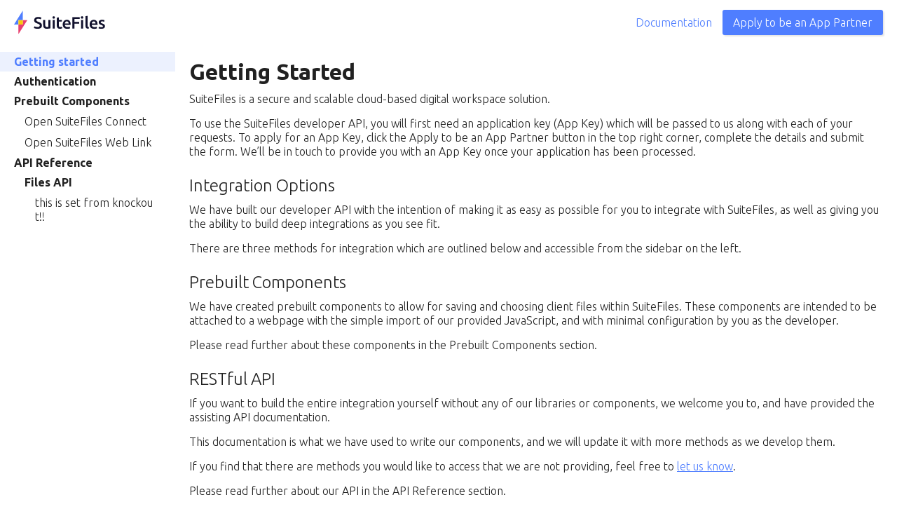

--- FILE ---
content_type: text/html; charset=utf-8
request_url: https://developer.suitefiles.com/
body_size: 4128
content:


<!DOCTYPE html>

<html>
<head><title>
	SuiteFiles Developer Portal
</title><meta name="description" content="SuiteFiles Developer Portal - Explore SuiteFiles&#39; developer portal. Discover resources and tools for integrating SuiteFiles into your applications." />
    
    <script src="https://code.jquery.com/jquery-3.4.1.min.js" integrity="sha256-CSXorXvZcTkaix6Yvo6HppcZGetbYMGWSFlBw8HfCJo=" crossorigin="anonymous"></script>
    <script type="text/javascript" src="/assets/js/knockout-3.5.0.js"></script>
    <script type="text/javascript" src="/assets/js/appViewModel.js"></script>
    <script type="text/javascript" src="/assets/js/signupViewModel.js"></script>

    <link rel="stylesheet" href="https://use.typekit.net/ddd5rhm.css" /><link rel="stylesheet" href="/assets/styles/main.css" />
    <script type="text/javascript" src="https://developer.suitefiles.com/dev/platforms/js/components/suitefiles_chooser.js"></script>
</head>
<body>
    <form method="post" action="./" id="form1">
<div class="aspNetHidden">
<input type="hidden" name="__VIEWSTATE" id="__VIEWSTATE" value="QNScsyowQwGW6BGxont5lhO0/3OFkNLCJScAPaK6xyZfBHYHEwaU+oxurbtSZ/3yjyqDehw9UNoPCDkX4LS7KKT0jX4OQO3/SYCSO0lxfCc=" />
</div>

<div class="aspNetHidden">

	<input type="hidden" name="__VIEWSTATEGENERATOR" id="__VIEWSTATEGENERATOR" value="8D0E13E6" />
</div>
        <div class="structure wrap-content">

            <header>
                    <a href="Home.aspx" class="sf-logo"><img src="assets/img/logo-suitefiles.svg" alt="SuiteFiles Logo" /></a>
                    <ul class="main-nav">
                        <li><a href="Home.aspx" class="nav-item">Documentation</a></li>
                        <li><a href="Signup.aspx" class="btn btn-inverse">Apply to be an App Partner</a></li>
                    </ul>
            </header>

            

    <div id="koview-app" class="docs">
        <main>
            <div class="sidebar">
                <a data-bind="click: function(){$root.UpdateCurrentSection('GetStarted')}, css: {active: CurrentSection() === 'GetStarted'}">Getting started</a>
                <a data-bind="click: function(){$root.UpdateCurrentSection('Auth')}, css: {active: CurrentSection() === 'Auth'}",>Authentication</a>
                    <ul data-bind="foreach: AuthMethods">
                        <li>
                            <a data-bind="click: function(){$root.UpdateCurrentSection('CreateToken')}, css: {active: CurrentSection() === 'CreateToken'}">Create an Access Token</a>
                        </li>
                    </ul>
                
                <a class="inactive">Prebuilt Components</a>
                    <ul>
                        <li><a data-bind="click: function(){$root.UpdateCurrentSection('OpenConnect')}, css: {active: CurrentSection() === 'OpenConnect'}">Open SuiteFiles Connect</a></li>
                        <li><a data-bind="click: function(){$root.UpdateCurrentSection('Link')}, css: {active: CurrentSection() === 'Link'}">Open SuiteFiles Web Link</a></li>
                    </ul>

                <a class="inactive" data-bind="click: function(){$root.UpdateCurrentSection('Overview')}, css: {active: CurrentSection() === 'Overview'}">API Reference</a>
                <div class="indent-list">
                    <a class="inactive">Files API</a>
                    <ul  data-bind="foreach: Methods">
                        <li>
                            <a data-bind="text: Name, click: $root.ClickMethod, css: {active: Name === $parent.CurrentMethodName() && $parent.CurrentSection() === 'Methods'}"></a>
                        </li>
                    </ul>
                </div>
            </div>

            <div class="main-content">

                
                <div data-bind="if: CurrentSection() == 'GetStarted'">
                    <h1>Getting Started</h1>
                    <p>SuiteFiles is a secure and scalable cloud-based digital workspace solution.</p>
                    <p>To use the SuiteFiles developer API, you will first need an application key (App Key) which will be passed to us along with each of your requests. To apply for an App Key, click the Apply to be an App Partner button in the top right corner, complete the details and submit the form. We’ll be in touch to provide you with an App Key once your application has been processed.</p>

                    <h2>Integration Options</h2>
                    <p>We have built our developer API with the intention of making it as easy as possible for you to integrate with SuiteFiles, as well as giving you the ability to build deep integrations as you see fit.</p>
                    <p>There are three methods for integration which are outlined below and accessible from the sidebar on the left.</p>

                    <h2>Prebuilt Components</h2>
                    <p>We have created prebuilt components to allow for saving and choosing client files within SuiteFiles. These components are intended to be attached to a webpage with the simple import of our provided JavaScript, and with minimal configuration by you as the developer.</p>
                    <p>Please read further about these components in the Prebuilt Components section.</p>

                    <h2>RESTful API</h2>
                    <p>If you want to build the entire integration yourself without any of our libraries or components, we welcome you to, and have provided the assisting API documentation.</p>
                    <p>This documentation is what we have used to write our components, and we will update it with more methods as we develop them.</p>
                    <p>If you find that there are methods you would like to access that we are not providing, feel free to <a href="mailto:partnersupport@suitefiles.com">let us know</a>.</p>
                    <p>Please read further about our API in the API Reference section.</p>

                </div>

                
                <div data-bind="if: CurrentSection() == 'Auth'">
                    <h1>Authentication</h1>
                    <p>When making requests to the SuiteFiles API, each request will require an App Key specific to your application, as well as an access token, specific to the user's data being interacted with.</p>
                    <p>For more information regarding acquiring an App Key please read the getting started section</p>
                    <p>For all requests which are user-relative, you will also require an access token specific to that user. These tokens can be retrieved by following the authentication flow described in the Create an Access Token section.</p>
                    <p>If an invalid user Access Token, or app key is provided, all requests will recieve a 500 status code in response.</p>
                </div>

                <div data-bind="if: CurrentSection() == 'CreateToken'">
                    <h1>Creating an AccessToken</h1>
                    <p>To get an access token for a user interacting with your app, you will need to use a redirect authentication flow.</p>
                    <p>This will involve redirecting your users to our authentication page, and then waiting for their access token to be returned in the url parameters.</p>
                    <p>An example of this may be seen in the provided pre-built components.</p>
                    <p>The steps required to to do this are documented below:</p>
                    <ol>
                        <li>Direct the user to <b>https://auth.thefullsuite.com/setup.aspx?AppRedirect=YOUR_APP_URL</b></li>
                        <li>Once the user has logged in, they will be redirected to the AppRedirect url provided, along with the url parameter <b>suitetoken</b> containing a user relative access token.</li>
                    </ol>
                </div>

                
                                             
                  
                <div data-bind="if: CurrentSection() == 'OpenConnect'">
                    <h1>Open SuiteFiles Connect</h1>
                    
                    <h2>Blue Button</h2>
                    <h3>Demo</h3>
                    <div class="preview-button">
                        <a href="https://connect.suitefiles.com/login.aspx" target="_blank" class="suitefiles-connect-btn blue">
                            <svg xmlns="http://www.w3.org/2000/svg" viewBox="0 0 66.734 120.905">
                                <g id="SF_icon_-_White" data-name="SF icon - White" transform="translate(-3702.74 -7235.75)">
                                <path id="Path_9298" data-name="Path 9298" d="M60.215,65.115V15.75L15.74,87.289H38V65.115Z" transform="translate(3687 7220)" fill="#fff"/>
                                <path id="Path_9299" data-name="Path 9299" d="M65.495,27.46H43.236V49.634H21.02V99Z" transform="translate(3703.979 7257.655)" fill="#fff"/>
                                </g>
                            </svg>
                            <span>Open SuiteFiles Connect</span>
                        </a>
                    </div>
                    <h2>Setup</h2>
                    <h3>Embed code</h3>
                    <p>To create the styled button above, you can use the following code snippet:</p>
                    <pre class="code-snippet">
&lt;style&gt;
    a.suitefiles-connect-btn.blue {
        background-color: #4F7EFF;
        color: #ffffff;
        display: block;
        float: left;
        -webkit-box-shadow: 0px 1px 3px 0px rgba(0, 0, 0, 0.33);
        -moz-box-shadow: 0px 1px 3px 0px rgba(0, 0, 0, 0.33);
        box-shadow: 0px 1px 3px 0px rgba(0, 0, 0, 0.33);
        padding: 8px 10px;
        border-radius: 5px;
        font-size: 16px;
        font-family: Ubuntu, Tahoma, Geneva, Verdana, sans-serif;
        font-weight: 300;
        text-decoration: none;
        transition: background-color 0.5s ease;
        cursor: pointer;

    }

    a.suitefiles-connect-btn.blue:hover {
        background-color: #164ff0;
    }

    a.suitefiles-connect-btn span {
        margin-left: 8px;
        float: left;
        line-height: 22px;
    }

    a.suitefiles-connect-btn svg {
        float: left;
        height: 22px;
    }
&lt;/style&gt;

&lt;a href=&quot;https://connect.suitefiles.com/login.aspx&quot; target=&quot;_blank&quot; class=&quot;suitefiles-connect-btn blue&quot;&gt;
    &lt;svg xmlns="http://www.w3.org/2000/svg" viewBox="0 0 66.734 120.905"&gt;
        &lt;g id="SF_icon_-_White" data-name="SF icon - White" transform="translate(-3702.74 -7235.75)"&gt;
            &lt;path id="Path_9298" data-name="Path 9298" d="M60.215,65.115V15.75L15.74,87.289H38V65.115Z" transform="translate(3687 7220)" fill="#fff" /&gt;
            &lt;path id="Path_9299" data-name="Path 9299" d="M65.495,27.46H43.236V49.634H21.02V99Z" transform="translate(3703.979 7257.655)" fill="#fff" /&gt;
        &lt;/&lt;g&gt;
    &lt;/&lt;svg&gt;
    &lt;span&gt;Open SuiteFiles Connect&lt;/span&gt;
&lt;/a&gt;
                    </pre>
                    
                    <h2>White Button</h2>
                    <h3>Demo</h3>
                    <div class="preview-button">
                        <a href="https://connect.suitefiles.com/login.aspx" target="_blank" class="suitefiles-connect-btn white">
                            <svg xmlns="http://www.w3.org/2000/svg" viewBox="0 0 66.734 120.905">
                              <g id="SF_Icon_-_Colour" data-name="SF Icon - Colour" transform="translate(-3702.74 -7235.75)">
                                <path id="Path_9298" data-name="Path 9298" d="M60.215,65.115V15.75L15.74,87.289H38V65.115Z" transform="translate(3687 7220)" fill="#4f7eff"/>
                                <path id="Path_9299" data-name="Path 9299" d="M65.495,27.46H43.236V49.634H21.02V99Z" transform="translate(3703.979 7257.655)" fill="#ee3967"/>
                                <rect id="Rectangle_24646" data-name="Rectangle 24646" width="22.174" height="22.132" transform="translate(3725.041 7285.115)" fill="#ffcb05"/>
                              </g>
                            </svg>
                            <span>Open SuiteFiles Connect</span>
                        </a>
                    </div>
                    <h2>Setup</h2>
                    <h3>Embed code</h3>
                    <p>To create the styled button above, you can use the following code snippet:</p>
                    <pre class="code-snippet">
&lt;style&gt;
    a.suitefiles-connect-btn.white {
        background-color: #ffffff;
        color: #434F66;
        display: block;
        float: left;
        -webkit-box-shadow: 0px 1px 3px 0px rgba(0, 0, 0, 0.33);
        -moz-box-shadow: 0px 1px 3px 0px rgba(0, 0, 0, 0.33);
        box-shadow: 0px 1px 3px 0px rgba(0, 0, 0, 0.33);
        padding: 8px 10px;
        border-radius: 5px;
        font-size: 16px;
        font-family: Ubuntu, Tahoma, Geneva, Verdana, sans-serif;
        font-weight: 300;
        text-decoration: none;
        transition: background-color 0.5s ease;
        cursor: pointer;

    }

    a.suitefiles-connect-btn.white:hover {
        background-color: #F8F8F8;
    }

    a.suitefiles-connect-btn span {
        margin-left: 8px;
        float: left;
        line-height: 22px;
    }

    a.suitefiles-connect-btn svg {
        float: left;
        height: 22px;
    }
&lt;/style&gt;

&lt;a href=&quot;https://connect.suitefiles.com/login.aspx&quot; target=&quot;_blank&quot; class=&quot;suitefiles-connect-btn white&quot;&gt;
    &lt;svg xmlns="http://www.w3.org/2000/svg" viewBox="0 0 66.734 120.905"&gt;
        &lt;g id="SF_Icon_-_Colour" data-name="SF Icon - Colour" transform="translate(-3702.74 -7235.75)"&gt;
        &lt;path id="Path_9298" data-name="Path 9298" d="M60.215,65.115V15.75L15.74,87.289H38V65.115Z" transform="translate(3687 7220)" fill="#4f7eff"/&gt;
        &lt;path id="Path_9299" data-name="Path 9299" d="M65.495,27.46H43.236V49.634H21.02V99Z" transform="translate(3703.979 7257.655)" fill="#ee3967"/&gt;
        &lt;rect id="Rectangle_24646" data-name="Rectangle 24646" width="22.174" height="22.132" transform="translate(3725.041 7285.115)" fill="#ffcb05"/&gt;
        &lt;/g&gt;
    &lt;/svg&gt;
    &lt;span&gt;Open SuiteFiles Connect&lt;/span&gt;
&lt;/a&gt;
                    </pre>
                </div>

                
                <div data-bind="if: CurrentSection() == 'Link'">
                    <h1>Link To SuiteFiles</h1>
                    <p>Using the SuiteFiles Link component, we provide you with the ability to open a web browser to the web url of a folderpath.</p>
                    <p>This section describes how you can use the SuiteFiles Link component in your website.</p>

                    <h2>Importing the SuiteFiles Link Component</h2>
                    <p>Please copy &amp; paste into your webpage in order to import the required files to use the SuiteFiles Link.</p>

                    <pre class="code-snippet">&lt;script type=&quot;text/javascript&quot; src=&quot;https://developer.suitefiles.com/dev/platforms/js/components/suitefiles_link.js&quot;&gt;&lt;/script&gt;</pre>


                    <h2>Opening a Folder</h2>
                    <p>The JavaScript package contains a method to open a given folder path in SuiteFiles, handling any authentication that is required.</p>
                    <h3>SuiteLink.openSuiteFilesWithPath(path, appKey)</h3>
                    <table>
                        <tr>
                            <td>path</td>
                            <td>String</td>
                            <td>(Required) The folder path to be opened in the browser.</td>
                        </tr>
                        <tr>
                            <td>appkey</td>
                            <td>String</td>
                            <td>(Required) The appkey parameter identifies your application.</td>
                        </tr>
                    </table>
                </div>

                
                <div data-bind="if: CurrentSection() == 'Methods'">

                    <div data-bind="with: CurrentAPIDetails">
                        <h1 data-bind="text: Name"></h1>
                        <table>
                            <tbody>
                                <tr>
                                    <td data-bind="text: HTTPMethod"></td>
                                    <td data-bind="text: Endpoint"></td>
                                </tr>
                            </tbody>
                        </table>
                        <h2>Parameters</h2>
                        <table>
                            <tbody data-bind="foreach: Parameters">
                                <tr>
                                    <td data-bind="text: $data.Name"></td>
                                    <td data-bind="text: $data.Type"></td>
                                    <td data-bind="text: $data.Description"></td>
                                </tr>
                            </tbody>
                        </table>

                        <!-- ko if : BodyDescription -->    
                        <h2>Body</h2>
                        <p id="BodyDescription" data-bind="text: BodyDescription"></p>
                        <!-- /ko -->

                        <h2>Description</h2>
                        <p id="description" data-bind="text: Description"></p>
                        <h2>Full Request Url</h2>
                        <pre class="code-snippet" data-bind="text: FullUrl"></pre>
                        
                        <!-- ko if : ExampleJSON -->    
                        <h2>Example JSON Response</h2>
                        <pre class="code-snippet" data-bind="text: ExampleJSON"></pre>
                        <!-- /ko -->
                    </div>
                </div>
            </div>
        </main>
    </div>

    <script type="text/javascript">
        var viewmodel = new appViewModel();
        ko.applyBindings(viewmodel, document.getElementById("koview-app"));
        viewmodel.Run();

        //append buttons to page
    </script>



            <footer>
                    <ul class="social">
                        <li>
                            <a href="https://twitter.com/suitefiles" target="_blank"><i class="fa fa-twitter-square"></i>&nbsp;Twitter</a>
                        </li>
                        <li>
                            <a href="https://www.youtube.com/channel/UCr-Mbe2DSxwxg4fXQIALwvg" target="_blank"><i class="fa fa-youtube-square"></i>&nbsp;Youtube</a>
                        </li>
                        <li>
                            <a href="https://www.linkedin.com/company/2726400?trk=prof-0-ovw-curr_pos" target="_blank"><i class="fa fa-linkedin-square"></i>&nbsp;LinkedIn</a>
                        </li>
                        <li>
                            <a href="https://www.facebook.com/suitefiles" target="_blank"><i class="fa fa-facebook-square"></i>&nbsp;Facebook</a>
                        </li>
                    </ul>
                    <ul class="terms">
                        <li>
                            <a href="/developer-terms-of-use.aspx" target="_blank">Terms of Use</a>
                        </li>
                        <li>
                            <a href="https://www.suitefiles.com/about/privacy" target="_blank">Privacy Policy</a>
                        </li>
                        <li>
                            <p class="copyright">Copyright <i class="fa fa-copyright" aria-hidden="true"></i> SuiteFiles 2022</p>
                        </li>
                    </ul>
            </footer>
        </div>
    </form>
</body>
</html>


--- FILE ---
content_type: text/css
request_url: https://developer.suitefiles.com/assets/styles/main.css
body_size: 1446
content:
@import url('https://fonts.googleapis.com/css?family=Ubuntu:300,700&display=swap');

* {
    box-sizing: border-box;
    margin: 0;
    padding: 0;
}

small {
    margin-top: 5px;
}

body {
    font-family: Ubuntu,sans-serif;
    font-weight: 300;
    font-style: normal;
    color: #212121;
    height: 100vh;
}

form {
    height: 100vh;
}

table {
    border-collapse: collapse;
    width: 100%;
}

table + p,
p + pre,
pre + p {
    margin-top: 20px;
}

th,
td {
    border: 1px solid #e8e8e8;
    padding: 5px;
}

h1, h2, h3 {
    font-weight: 300;
    margin-bottom: 10px;
}

h1 {
    font-weight: 600;
}

h2 {
    margin: 20px 0 10px 0;
}

h3 {
    font-size: 16px;
    font-weight: 600;
    margin: 20px 0 10px 0;
}

a {
    cursor: pointer;
    text-decoration: none;
    -webkit-transition: all .4s;
    -o-transition: all .4s;
    transition: all .4s;
}

    a:hover {
        filter: brightness(80%);
    }

p {
    padding-bottom: 5px;
    line-height: 1.3em;
}

    p + p {
        padding-top: 10px;
    }

    p a {
        color: #4F7EFF;
        text-decoration: underline;
    }

    p.error {
        color: #ffffff;
        background-color: #D60000;
        padding: 8px;
        max-width: 500px;
        border-radius: 3px;
        margin-top: 20px;
    }

ol {
    margin-left: 20px;
}

ul {
    list-style-type: none;
    margin: 0;
}

ul.list {
    list-style: disc;
    margin-left: 20px;
}

li {
    line-height: 1.3em;
}

.btn {
    display: block;
    color: #fff;
    background-color: #4F7EFF;
    padding: 8px 15px;
    border-radius: 3px;
    -webkit-box-shadow: 2px 2px 2px rgba(0,0,0,.1);
    box-shadow: 2px 2px 2px rgba(0,0,0,.1);
}

    .btn:hover {
        filter: brightness(110%);
    }


.structure {
    display: grid;
    grid-template-rows: auto 1fr auto;
    grid-template-columns: 1fr;
    height: 100vh;
}

header {
    display: grid;
    grid-template-columns: 170px 1fr;
}

    header img {
        width: 100%;
        float: left;
        padding: 15px 20px;
    }

.main-nav {
    display: flex;
    align-items: center;
    justify-content: flex-end;
    margin-right: 20px;
}


    .main-nav .nav-item {
        color: #4F7EFF;
        font-weight: 400;
        padding: 5px;
        margin-right: 10px;
        border-radius: 3px;
    }
        .main-nav .nav-item:hover {
            filter: brightness(80%);
        }


        main {
            height: 100%;
        }

.main-content {
    padding: 20px;
    overflow: auto;
}

.wrap-content {
    max-width: 1300px;
    margin: 0 auto;
}

/*stop make the footer stick to the bottom*/ 
/*.docs {
    overflow: hidden;
}*/

.docs main {
    display: grid;
    grid-template-columns: 250px 1fr;
}

.sidebar {
    padding: 10px 0;
    overflow: auto;
}

    .sidebar a {
        padding: 5px 20px;
        display: block;
        word-break: break-all;
        font-weight: 600;
    }
        .sidebar a:hover {
            color: #4F7EFF;
        }
        .sidebar a.inactive:hover {
            color: #212121;
            cursor:default;
        }
    .sidebar a.active {
        color: #4F7EFF;
        background-color: rgba(70,115,243,0.1);
    }
    .sidebar li a {
        font-weight: 400;
    }
    .sidebar .indent-list,
    .sidebar ul {
        margin-left: 15px;
    }

footer {
    color: #333333;
    font-size: 12px;
    line-height: 1.2em;
    padding: 10px;
}

    footer p {
        padding: 0 5px;
    }

    footer a {
        color: #333333;
        text-decoration: underline;
        padding: 5px;
    }

        footer a:hover {
            color: #4F7EFF;
        }

footer li {
    float: left;
    padding: 5px;
}

footer .terms {
    float: right;
}

footer .social {
    float: left;
}

.code-snippet {
    background-color: #f7f7f7;
    border: 1px solid #e8e8e8;
    padding: 20px;
    border-radius: 3px;
    white-space: pre-wrap;
    word-break: break-all;
}

.parameter {
    color: orangered;
}

h3.form-group-heading {
    font-weight:600;
    margin-top: 20px;
}

.signup-form label {
    margin-bottom: 5px;
    display: block;
    font-size: 14px;
    font-weight: 400;
}

.signup-form input[type=text],
.signup-form select {
    display: block;
    padding: 10px 5px;
    border: 1px solid #8c8b8b;
    border-radius: 3px;
    margin-bottom: 10px;
    width: 100%;
    max-width: 500px;
}

.wrap-radio {
    border: 1px solid #4F7EFF;
    max-width: 500px;

}
    .wrap-radio label {
        display: inline-block;
        margin: 0;
        padding: 12px 0 12px 30px;
        width: 100%;
        cursor: pointer;
    }
        .wrap-radio label:hover {
            background-color: #4F7EFF14;
        }

    .wrap-radio input[type=radio] {
        margin: 12px;
        position: absolute;
    }

        .wrap-radio:first-of-type {
            border-bottom: none;
            border-radius: 3px 3px 0px 0px;
        }

    .wrap-radio:nth-of-type(2) {
        border-radius: 0 0 3px 3px;
    }

.signup-form .btn {
    margin-top: 20px;
    display: block;
    max-width: 500px;
    text-align: center;
}


/*IPAD and SMALLER*/
@media only screen and (max-width: 667px) {
    /*#koview-app {
        overflow: visible;
    }*/

    .sf-logo {
        max-width: 170px;
    }

    header {
        grid-template-columns: 1fr;
        grid-template-rows: auto auto;
    }

    .main-nav {
        display: block;
        margin: 0 20px 20px 20px;
    }

        .main-nav li {
            display: inline-block;
        }

        .main-nav .nav-item {
            padding: 8px 15px;
            display: block;
        }

        .main-nav .btn {
            display: inline;
        }

        .docs main {
            grid-template-columns: 1fr 3fr;
        }

    footer li {
        float: none;
    }

    footer .terms {
        float: left;
        clear: both;
    }
}

.preview-button {
    display: inline-block;
}

--- FILE ---
content_type: application/x-javascript
request_url: https://developer.suitefiles.com/assets/js/signupViewModel.js
body_size: 466
content:
function signupViewModel() {


    var self = this;

    self.AppName = ko.observable();
    self.IntegrationType = ko.observable();

    self.TermsAccepted = ko.observable(false);

    self.ContactEmail = ko.observable("");
    self.CompanyName = ko.observable("");
    self.CompanyWebsite = ko.observable("");
    self.ContactName = ko.observable("");
    self.ContactNumber = ko.observable("");

    self.IsSubmitted = ko.observable(false);

    self.showError = ko.observable(false);
    self.errorMessage = ko.observable();

    self.FakeSubmit = function () {
        alert("Please accept the terms of use");
    }

    self.Submit = function () {

        var item = {};
        item.AppName = self.AppName();

        item.ContactEmail = self.ContactEmail();
        item.CompanyName = self.CompanyName();
        item.CompanyWebsite = self.CompanyWebsite();
        item.ContactName = self.ContactName();
        item.ContactPhone = self.ContactNumber();

        item.IntegrationType = self.IntegrationType();
        
        if(self.validateDetails(item)){
            self.showError(false);
            $.post("/api/Documentation/Register", item).then(function (result) {
                if (result.Success) {
                    self.IsSubmitted(true);
                }
                else {
                    alert("There was an error: " + result.Message);
                }
            });
        }
        else{
            self.showError(true);
        }

    }

    self.validateDetails = function(info){
        if(!/.*\w+.*/.test(info.CompanyName)){
            self.errorMessage("Please enter valid Company Name.");
            return false;
        }
        else if(!/.*\w+.*/.test(info.CompanyWebsite)){
            self.errorMessage("Please enter valid Company Website.");
            return false;
        }
        else if(!/.*\w+.*/.test(info.ContactName)){
            self.errorMessage("Please enter valid Contact Name.");
            return false;
        }
        else if(!/.+@.+/.test(info.ContactEmail)){
            self.errorMessage("Please enter valid Email Address.");
            return false;
        }
        else if (!/.*\d+/.test(info.ContactPhone)) {
            self.errorMessage("Please enter valid Contact Number.");
            return false;
        }
        else if(!/.*\w+.*/.test(info.AppName)){
            self.errorMessage("Please enter valid App Name.");
            return false;
        }
        else if(!/\w+/.test(info.IntegrationType)){
            self.errorMessage("Please select a valid Integration Type.");
            return false;
        }
        return true;
    }

}

--- FILE ---
content_type: application/x-javascript
request_url: https://developer.suitefiles.com/assets/js/appViewModel.js
body_size: 446
content:
function appViewModel() {
    var self = this;

    self.APITitle = ko.observable();
    self.Methods = ko.observableArray();
    self.AuthMethods = ko.observableArray();
    self.CurrentAPIDetails = ko.observable(null);
    self.CurrentMethodName = ko.observable();
    //self.OverviewDetails = ko.observable();

    self.CurrentSection = ko.observable('GetStarted');


    //self.IsOverviewDetails = ko.observable();


    self.ClickMethod = function (item) {
        console.log("clicked", item);

        self.CurrentSection('Methods');

        $.get("/api/documentation/GetForMethod?methodName=" + item.Name).then(function (result) {
            self.CurrentAPIDetails(result);
            console.log("Current Method Name: " + item.Name);
            self.CurrentMethodName(item.Name);
            //self.CurrentSection("MethodInfo");
        });
    }

    self.ClickAuthMethod = function (item) {
        console.log("clicked", item);

        self.CurrentSection('Methods');

        $.get("/api/documentation/GetForAuthMethod?methodName=" + item.Name).then(function (result) {
            self.CurrentAPIDetails(result);
            console.log("Current Method Name: " + item.Name);
            self.CurrentMethodName(item.Name);
            //self.CurrentSection("MethodInfo");
        });
    }

    self.UpdateCurrentSection = function(section){
        self.CurrentSection(section);
    }


    // self.ClickInfoMethod = function (item) {
    //     console.log("clicked", item);
    //     self.CurrentSection("Overview");
    // }

    // self.ClickAuth = function (item) {
    //     console.log("clicked", item);
    //     self.CurrentSection("Auth");
    // }

    // self.ClickGetStarted = function (item) {
    //     console.log("clicked", item);
    //     self.CurrentSection("GetStarted");
    // }

    //self.IsOverviewDetails = function () {
    //    console.log("Current section = " + self.CurrentSection());
    //    return (self.CurrentSection === "Overview");
    //}

    self.Run = function () {
        self.APITitle("this is set from knockout!!");

        //self.AuthMethods.push({  });
        $.get("/api/documentation/GetAllAuthMethodNames").then(function (result){
            self.AuthMethods(result);
        });

        self.Methods.push({ Name: self.APITitle() });
        $.get("/api/documentation/GetAllFilesMethodNames").then(function (result) {
            self.Methods(result);
        });
    }

    //Html to display for general overview of using the API
   // self.OverviewDetails("");

}



--- FILE ---
content_type: application/x-javascript
request_url: https://developer.suitefiles.com/dev/platforms/js/components/suitefiles_chooser.js
body_size: 901
content:
var SuitePicker = {};

SuitePicker.hostLocation = "https://developer.suitefiles.com/dev/platforms/js/assets/chooser";

SuitePicker.saverOnSuccess = function(){};

SuitePicker.chooserOnSuccess = function(){};

SuitePicker.onCancel = function(){};


SuitePicker.newWindow = null;

SuitePicker.openChooser = function (config) {
    SuitePicker.chooserOnSuccess = config.onSuccess;
    
    if(SuitePicker.newWindow && !SuitePicker.newWindow.closed){
        SuitePicker.newWindow.focus();
        SuitePicker.newWindow.location.reload(false);
    }
    else{
        var child = window.open(SuitePicker.hostLocation+"/views/suiteFilesPicker.html?mode=chooser", "_blank", "width=650,height=700,menubar=no,centerscreen=yes");
        SuitePicker.newWindow = child;
        window.addEventListener("message",(e)=>{
            if(e.data === "readyChooser")
            {
                e.source.postMessage(JSON.stringify(
                    {
                        appkey:config.appkey,
                        mode:"chooser",
                        multiSelect: config.multiSelect
                    }),
                    SuitePicker.hostLocation+"/views/suiteFilesPicker.html"
                );
            }
        })
    }

}

SuitePicker.openSaver = function(config){
    SuitePicker.saverOnSuccess = config.onSuccess;
    
    if(SuitePicker.newWindow && !SuitePicker.newWindow.closed){
        SuitePicker.newWindow.focus();
        SuitePicker.newWindow.reload();
    }
    else{
        var child = window.open(SuitePicker.hostLocation+"/views/suiteFilesPicker.html?mode=saver", "_blank", "width=650,height=700,menubar=no,centerscreen=yes");
        SuitePicker.newWindow = child;
        window.addEventListener("message",(e)=>{
            if(e.data === "readySaver")
            {
                e.source.postMessage(JSON.stringify(
                    {
                        appkey:config.appkey,
                        mode: "saver"
                    }),
                    SuitePicker.hostLocation+"/views/suiteFilesPicker.html"
                );
            }
        })
    }
}

SuitePicker.createSaverButton = function(config, element){
    if (!SuitePicker.validateSaverConfig(config)) {
        return;
    }
    fetch(SuitePicker.hostLocation +"/images/blue-save-button.html")
    .then(function(response){
        return response.text();
    })
    .then(function(res){
        console.log(res);
        var el = document.createElement('div');
        el.innerHTML = res;
        el.onclick = function(){
            SuitePicker.openSaver(config);
            return false;
        }
        element.appendChild(el)
    })
}

//config{success, cancel, extensions, sizeLimit, folderSelect}
SuitePicker.createChooserButton = function(config, element){
    //load svg for button
    //add svg to parent element
    //set on click
    if (!SuitePicker.validateChooserConfig(config)) {
        return;
    }
    fetch(SuitePicker.hostLocation +"/images/blue-access-button.html")
    .then(function(response){
        return response.text();
    })
    .then(function(res){
        console.log(res);
        var el = document.createElement('div');
        el.innerHTML = res;
        el.onclick = function(){
            SuitePicker.openChooser(config);
            return false;
        }
        element.appendChild(el)
    })
}

SuitePicker.choose = function (config) {
    if (!SuitePicker.validateChooserConfig(config)) {
        return;
    }
    SuitePicker.openChooser(config);
}

SuitePicker.validateChooserConfig = function (config) {
    if (!config.appkey) {
        console.error("Must set config.appkey to use this plugin");
        return false;
    }
    if (!config.onSuccess) {
        console.error("Must set config.onSuccess to use this plugin");
        return false;
    }
    return true;
}

SuitePicker.validateSaverConfig = function(config){
    if (!config.appkey) {
        console.error("Must set config.appkey to use this plugin");
        return false;
    }
    if (!config.onSuccess) {
        console.error("Must set config.onSuccess to use this plugin");
        return false;
    }
    return true;
}

// Create IE + others compatible event handler
var eventMethod = window.addEventListener ? "addEventListener" : "attachEvent";
var eventer = window[eventMethod];
var messageEvent = eventMethod == "attachEvent" ? "onmessage" : "message";

// Listen to message from child window
eventer(messageEvent,function(e) {
    console.log(e);
    if(e && e.data){
        try{
            var parsed = JSON.parse(e.data);
            if(parsed.Success){
                console.log(parsed);
                if(parsed.Files){
                    SuitePicker.chooserOnSuccess(parsed);
                }
                else{
                    SuitePicker.saverOnSuccess(parsed);
                }
            }
        }catch (e){

        }
    }
},false);

--- FILE ---
content_type: image/svg+xml
request_url: https://developer.suitefiles.com/assets/img/logo-suitefiles.svg
body_size: 2446
content:
<svg xmlns="http://www.w3.org/2000/svg" xmlns:xlink="http://www.w3.org/1999/xlink" width="2273" height="600" viewBox="0 0 2273 600"><defs><clipPath id="b"><rect width="2273" height="600"/></clipPath></defs><g id="a" clip-path="url(#b)"><g transform="translate(0 -0.037)"><path d="M116.154,263.195A70.925,70.925,0,0,0,158,253.78a32.22,32.22,0,0,0,12.971-27.2,35.357,35.357,0,0,0-4.394-17.993,47.074,47.074,0,0,0-12.553-13.39,97.5,97.5,0,0,0-19.876-11.3,263.621,263.621,0,0,0-26.571-10.252A297.716,297.716,0,0,1,78.7,161.724a96.241,96.241,0,0,1-24.688-15.9A75.317,75.317,0,0,1,36.861,122.81a74.062,74.062,0,0,1-6.486-31.173,75.528,75.528,0,0,1,26.989-61.51A112.559,112.559,0,0,1,130.59,7.949a178.882,178.882,0,0,1,48.329,5.858,163.4,163.4,0,0,1,33.056,13.181L195.657,68.831a121.974,121.974,0,0,0-30.964-11.925,137.876,137.876,0,0,0-34.939-4.184A56.489,56.489,0,0,0,96.7,61.3,29.082,29.082,0,0,0,84.772,85.987a34.522,34.522,0,0,0,3.975,16.528,41.843,41.843,0,0,0,11.3,12.135A83.687,83.687,0,0,0,117.2,124.693a205.241,205.241,0,0,0,20.922,8.787c13.6,5.021,25.734,10.042,36.613,15.273a98.54,98.54,0,0,1,26.989,18.2,74.063,74.063,0,0,1,16.947,25.106,94.986,94.986,0,0,1,5.858,34.73,72.6,72.6,0,0,1-26.78,61.3,130.761,130.761,0,0,1-80.967,20.922,228.261,228.261,0,0,1-32.847-2.092,265.927,265.927,0,0,1-26.152-5.649c-7.741-2.3-14.227-4.6-20.922-6.9s-9.833-4.6-13.181-6.486l15.273-42.89A167.376,167.376,0,0,0,69.5,257.337a148.754,148.754,0,0,0,46.237,6.276" transform="translate(471.748 155.241)" fill="#11112d"/><path d="M214.942,222.81c-9.624,2.511-22.386,5.021-37.868,7.741a321.982,321.982,0,0,1-51.258,3.766,112.141,112.141,0,0,1-44.563-7.323,69.043,69.043,0,0,1-28.244-20.922,79.084,79.084,0,0,1-13.6-31.8,165.7,165.7,0,0,1-4.6-41.844V11.5H85.227V126.57a91.429,91.429,0,0,0,10.252,50,39.961,39.961,0,0,0,35.567,14.854H150.5a85.991,85.991,0,0,0,15.064-2.092V11.5h50.422Z" transform="translate(692.855 229.101)" fill="#11112d"/><path d="M77.277,69.11A31.591,31.591,0,0,0,98.2,60.742a29.5,29.5,0,0,0,9.206-22.6,29.291,29.291,0,0,0-9.205-22.8A30.755,30.755,0,0,0,77.277,6.973,31.174,31.174,0,0,0,55.1,15.341a29.29,29.29,0,0,0-9.206,22.8,29.5,29.5,0,0,0,9.206,22.6A32.011,32.011,0,0,0,77.277,69.11" transform="translate(913.579 138.643)" fill="#11112d"/><rect width="50.422" height="218.005" transform="translate(965.75 240.601)" fill="#11112d"/><path d="M51.045,16.719,101.467,8.35v65.9h77.411V116.1H101.467v88.708a64.23,64.23,0,0,0,8.369,37.659,33.057,33.057,0,0,0,28.244,11.089,87.243,87.243,0,0,0,24.478-2.929,144.148,144.148,0,0,0,16.738-5.44l8.369,40.17a202.316,202.316,0,0,1-22.8,7.741,131.809,131.809,0,0,1-33.475,3.766A110.049,110.049,0,0,1,92.889,291a56.7,56.7,0,0,1-25.525-17.993,70.714,70.714,0,0,1-12.972-28.663,179.923,179.923,0,0,1-3.347-38.915Z" transform="translate(1015.966 166.347)" fill="#11112d"/><path d="M205.573,104.252a66.747,66.747,0,0,0-2.929-19.666,46.657,46.657,0,0,0-8.578-16.319,41.845,41.845,0,0,0-13.6-10.879,46.027,46.027,0,0,0-19.457-3.975,45.4,45.4,0,0,0-20.922,4.394,44.144,44.144,0,0,0-14.645,11.507,47.073,47.073,0,0,0-9.415,16.319,83.677,83.677,0,0,0-4.6,18.62ZM59.12,126.847A137.456,137.456,0,0,1,67.7,76.426a104.608,104.608,0,0,1,22.6-35.986,92.265,92.265,0,0,1,32.638-20.922,101.053,101.053,0,0,1,38.287-8.159,90.382,90.382,0,0,1,70.3,28.035,120.51,120.51,0,0,1,25.106,83.687q0,4.08,0,9.415V141.7h-145.2a57.744,57.744,0,0,0,18.621,40.8,70.925,70.925,0,0,0,47.7,14.227,152.514,152.514,0,0,0,33.475-3.347,125.533,125.533,0,0,0,23.851-6.9l6.695,41.844-11.3,4.394c-5.021,1.465-10.461,2.929-16.738,4.184a181.821,181.821,0,0,1-20.922,2.929,188.289,188.289,0,0,1-21.968,1.255,133.9,133.9,0,0,1-50-8.369,94.357,94.357,0,0,1-35.149-23.851,97.284,97.284,0,0,1-20.922-35.776,148.331,148.331,0,0,1-6.695-45.191" transform="translate(1156.854 223.802)" fill="#11112d"/><path d="M69.66,297.04V8.11H252.1V52.673H122.174v73.854H237.662v44.563H122.174V297.04Z" transform="translate(1387.752 161.566)" fill="#11112d"/><path d="M111.719,69.064A31.8,31.8,0,0,0,132.641,60.7a29.5,29.5,0,0,0,9.206-22.6,29.291,29.291,0,0,0-9.206-22.8,32.847,32.847,0,0,0-43.727,0,28.662,28.662,0,0,0-9.205,22.8,28.663,28.663,0,0,0,9.206,22.6,32.01,32.01,0,0,0,20.922,8.369" transform="translate(1586.921 138.69)" fill="#11112d"/><rect width="50.422" height="218.005" transform="translate(1673.744 240.601)" fill="#11112d"/><path d="M162.12,333.687a138.92,138.92,0,0,1-37.241-4.812,58.371,58.371,0,0,1-23.642-13.181,47.281,47.281,0,0,1-12.344-20.922A109.01,109.01,0,0,1,85.337,265.9V14.839L135.758,6.47V255.858a79.262,79.262,0,0,0,1.465,15.482,25.523,25.523,0,0,0,5.23,10.67A24.06,24.06,0,0,0,152.7,288.5a72.807,72.807,0,0,0,16.528,3.557Z" transform="translate(1699.92 128.894)" fill="#11112d"/><path d="M237.653,103.469A60.462,60.462,0,0,0,234.724,83.8a46.44,46.44,0,0,0-8.369-16.319A41.845,41.845,0,0,0,212.547,56.6a46.027,46.027,0,0,0-19.457-3.975,44.772,44.772,0,0,0-35.149,15.9,54.61,54.61,0,0,0-9.415,16.319,96.862,96.862,0,0,0-4.6,18.62ZM91.2,126.064a137.462,137.462,0,0,1,8.578-50.422,104.606,104.606,0,0,1,22.8-35.985,93.311,93.311,0,0,1,32.429-20.922,101.052,101.052,0,0,1,37.45-7.323,89.755,89.755,0,0,1,70.3,28.035,120.509,120.509,0,0,1,25.106,83.687q0,4.08,0,9.415a61.459,61.459,0,0,1,0,9.206H143.5a57.744,57.744,0,0,0,18.62,40.8,70.925,70.925,0,0,0,47.7,14.227,151.266,151.266,0,0,0,33.475-3.347,127.837,127.837,0,0,0,24.06-6.9l6.7,41.844-11.507,4.394c-4.812,1.465-10.461,2.929-16.737,4.184a185.165,185.165,0,0,1-20.922,2.929,194.154,194.154,0,0,1-22.177,1.255,134.527,134.527,0,0,1-50-8.369,93.52,93.52,0,0,1-34.939-23.851,94.777,94.777,0,0,1-20.922-35.776,148.337,148.337,0,0,1-6.7-45.191" transform="translate(1795.946 224.585)" fill="#11112d"/><path d="M171.964,198.4a64.439,64.439,0,0,0,29.29-4.812,16.947,16.947,0,0,0,9.206-16.319,20.922,20.922,0,0,0-9.833-17.993A152.307,152.307,0,0,0,168.2,143.8a259.651,259.651,0,0,1-25.106-10.461,86.407,86.407,0,0,1-19.876-13.181,54.4,54.4,0,0,1-12.971-18.2,60.458,60.458,0,0,1-4.812-25.943,56.7,56.7,0,0,1,20.922-47.283A95.4,95.4,0,0,1,186.4,11.364a188.294,188.294,0,0,1,36.613,3.557,162.978,162.978,0,0,1,26.361,6.9l-9.206,40.8a121.965,121.965,0,0,0-20.922-6.9,127.625,127.625,0,0,0-29.918-3.138,52.931,52.931,0,0,0-24.9,5.23,17.156,17.156,0,0,0-9.624,16.11,23.844,23.844,0,0,0,1.883,9.624,19.667,19.667,0,0,0,6.486,7.532A51.265,51.265,0,0,0,175.1,98.189a152.938,152.938,0,0,0,18.411,7.323,241.872,241.872,0,0,1,30.337,13.181,83.689,83.689,0,0,1,20.922,14.645A49.793,49.793,0,0,1,256.7,151.749a73.855,73.855,0,0,1,3.766,25.106,53.979,53.979,0,0,1-23.223,47.283,115.7,115.7,0,0,1-66.113,15.9,185.369,185.369,0,0,1-45.818-3.557c-11.507-3.348-20.922-5.858-24.479-7.741l8.787-41.844a240.17,240.17,0,0,0,26.78,8.578,132.853,132.853,0,0,0,35.567,4.184" transform="translate(2008.714 223.797)" fill="#11112d"/><path d="M220.516,244.994V0L0,354.834H110.467V244.994Z" fill="#4f7eff"/><path d="M226,11.71H115.329V121.549H5.28v245.2Z" transform="translate(105.187 233.284)" fill="#e83f6f"/><rect width="110.049" height="109.839" transform="translate(110.467 244.994)" fill="#f9c80c"/></g></g></svg>